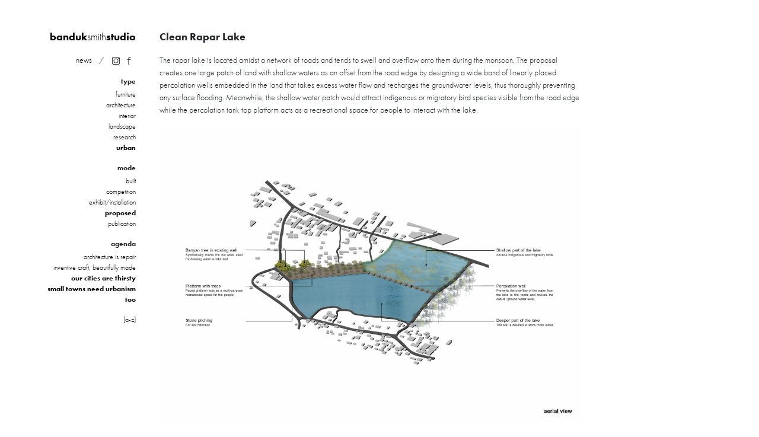

--- FILE ---
content_type: text/html; charset=utf-8
request_url: https://banduksmithstudio.in/project/clean-rapar-lake
body_size: 3248
content:
<!DOCTYPE html>
<html lang="en">
<head>
  <meta name="viewport" content="width=device-width, initial-scale=1, shrink-to-fit=no">
  <meta http-equiv="Content-Type" content="text/html; charset=utf-8" />
<link rel="shortcut icon" href="https://banduksmithstudio.in/sites/banduksmithstudio.in/themes/banduk3/favicon.ico" type="image/vnd.microsoft.icon" />
<meta name="description" content="The rapar lake is located amidst a network of roads and tends to swell and overflow onto them during the monsoon. The proposal creates one large patch of land with shallow waters as an offset from the road edge by designing a wide band of linearly placed percolation wells embedded in the land that takes excess water flow and recharges the groundwater levels, thus thoroughly" />
<meta name="generator" content="Drupal 7 (https://www.drupal.org)" />
<link rel="canonical" href="https://banduksmithstudio.in/project/clean-rapar-lake" />
<link rel="shortlink" href="https://banduksmithstudio.in/node/223" />
  <title>Clean Rapar Lake | banduksmithstudio</title>
  <style type="text/css" media="all">
@import url("https://banduksmithstudio.in/modules/system/system.base.css?t4shsy");
@import url("https://banduksmithstudio.in/modules/system/system.menus.css?t4shsy");
@import url("https://banduksmithstudio.in/modules/system/system.messages.css?t4shsy");
@import url("https://banduksmithstudio.in/modules/system/system.theme.css?t4shsy");
</style>
<style type="text/css" media="all">
@import url("https://banduksmithstudio.in/modules/field/theme/field.css?t4shsy");
@import url("https://banduksmithstudio.in/modules/node/node.css?t4shsy");
@import url("https://banduksmithstudio.in/modules/user/user.css?t4shsy");
</style>
<link type="text/css" rel="stylesheet" href="https://banduksmithstudio.in/sites/all/modules/views/css/views.css?t4shsy" media="all" />
<link type="text/css" rel="stylesheet" href="https://banduksmithstudio.in/sites/all/modules/ckeditor/css/ckeditor.css?t4shsy" media="all" />
<link type="text/css" rel="stylesheet" href="https://banduksmithstudio.in/sites/all/modules/ctools/css/ctools.css?t4shsy" media="all" />
<link type="text/css" rel="stylesheet" href="https://fonts.googleapis.com/css?family=Roboto:400,700" media="all" />
<link type="text/css" rel="stylesheet" href="https://stackpath.bootstrapcdn.com/bootstrap/4.1.3/css/bootstrap.min.css" media="all" />
<link type="text/css" rel="stylesheet" href="https://use.typekit.net/zhb2bgf.css" media="all" />
<link type="text/css" rel="stylesheet" href="https://banduksmithstudio.in/sites/banduksmithstudio.in/themes/banduk3/css/style.css?t4shsy" media="all" />
</head>
<body>
    <div class="section " data-section-name="_main">
  <div class="page page-width d-flex">
    <div id="nav" class="sidebar collapse dont-collapse-md flex-fill text-right">
      <div class="inner sticky-top pt-md-5 pb-3">
        <div class="branding">
          <a href="/" class="title d-none d-md-block"><b>banduk</b>smith<b>studio</b></a>
          <div class="my-3 links">
            <a href="/about" class="d-md-none text-link ">about</a>
            <a href="/news" class="text-link ">news</a>
            <a href="https://www.instagram.com/banduksmithstudio/" class="icon ml-1 d-inline-block" target="_blank">
              <svg xmlns="http://www.w3.org/2000/svg" viewBox="0 0 480 480"><path d="M355.976 446.258H124.024a90.386 90.386 0 0 1-90.282-90.282V124.024a90.386 90.386 0 0 1 90.282-90.282h231.952a90.386 90.386 0 0 1 90.282 90.282v231.952a90.386 90.386 0 0 1-90.282 90.282zM124.024 57.913a66.185 66.185 0 0 0-66.111 66.111v231.952a66.185 66.185 0 0 0 66.111 66.111h231.952a66.185 66.185 0 0 0 66.111-66.111V124.024a66.185 66.185 0 0 0-66.111-66.111H124.024z"/><path d="M240 364.385A124.385 124.385 0 1 1 364.385 240 124.528 124.528 0 0 1 240 364.385zm0-224.6A100.215 100.215 0 1 0 340.215 240 100.327 100.327 0 0 0 240 139.785zM367.25 128.673a16.022 16.022 0 1 1 13.904-8.01 15.919 15.919 0 0 1-13.905 8.01z"/></svg>
            </a>
            <a href="https://www.facebook.com/banduksmithstudio" class="icon mx-1 d-inline-block" target="_blank">
              <svg xmlns="http://www.w3.org/2000/svg" viewBox="0 0 480 480"><path d="M232.387 115.731v42.007h92.304v23.767H232.94v264.753h-27.635V181.505h-53.062v-23.767h53.062V113.52q0-36.48 21.003-58.035 20.999-21.556 59.141-21.556a107.213 107.213 0 0 1 31.782 4.698q15.194 4.702 25.148 14.094l-11.054 21.004q-17.697-16.025-44.77-16.03-54.176 0-54.167 58.036z"/></svg>
            </a>
          </div>
        </div>
        <div class='filters mb-2'><div class='sub mt-3 mb-1'>type</div><a href='/#furniture' data-filter=furniture class='d-block ' data-filter='furniture'>furniture</a><a href='/#architecture' data-filter=architecture class='d-block ' data-filter='architecture'>architecture</a><a href='/#interior' data-filter=interior class='d-block ' data-filter='interior'>interior</a><a href='/#landscape' data-filter=landscape class='d-block ' data-filter='landscape'>landscape</a><a href='/#research' data-filter=research class='d-block ' data-filter='research'>research</a><a href='/#urban' data-filter=urban class='d-block active' data-filter='urban'>urban</a></div><div class='filters mb-2'><div class='sub mt-3 mb-1'>mode</div><a href='/#built' data-filter=built class='d-block ' data-filter='built'>built</a><a href='/#competition' data-filter=competition class='d-block ' data-filter='competition'>competition</a><a href='/#exhibit-installation' data-filter=exhibit-installation class='d-block ' data-filter='exhibit-installation'>exhibit/installation</a><a href='/#proposed' data-filter=proposed class='d-block active' data-filter='proposed'>proposed</a><a href='/#publication' data-filter=publication class='d-block ' data-filter='publication'>publication</a></div><div class='filters mb-2'><div class='sub mt-3 mb-1'>agenda</div><a href='/#architecture-is-repair' data-filter=architecture-is-repair class='d-block ' data-filter='architecture-is-repair'>architecture is repair</a><a href='/#inventive-craft-beautifully-made' data-filter=inventive-craft-beautifully-made class='d-block ' data-filter='inventive-craft-beautifully-made'>inventive craft, beautifully made</a><a href='/#our-cities-are-thirsty' data-filter=our-cities-are-thirsty class='d-block active' data-filter='our-cities-are-thirsty'>our cities are thirsty</a><a href='/#small-towns-need-urbanism-too' data-filter=small-towns-need-urbanism-too class='d-block active' data-filter='small-towns-need-urbanism-too'>small towns need urbanism too</a></div><a href="/az" class="d-block my-3">[a-z]</a>      </div>
    </div>

    <div class="main mt-md-5">
      <div class="mobile-nav is-sticky fixed-top d-md-none">
  <div class="inner my-1">
    <a href="/" class="title ml-3"><b>banduk</b>smith<b>studio</b></a>
    <a href="#" data-toggle="collapse" data-target=".sidebar" class="float-right mt-1 mr-3 text-yellow">☰</a>
  </div>
</div>
                <div class="full w-100 w-md-75">
    <div class="title mb-3 font-weight-bold">Clean Rapar Lake</div>
    <div class="body">
            
    </div>
    
        <p>The rapar lake is located amidst a network of roads and tends to swell and overflow onto them during the monsoon. The proposal creates one large patch of land with shallow waters as an offset from the road edge by designing a wide band of linearly placed percolation wells embedded in the land that takes excess water flow and recharges the groundwater levels, thus thoroughly preventing any surface flooding. Meanwhile, the shallow water patch would attract indigenous or migratory bird species visible from the road edge while the percolation tank top platform acts as a recreational space for people to interact with the lake.  </p>
<p><img alt="" class="img-fluid w-100" height="1448" src="/sites/banduksmithstudio.in/files/aerial%20view_0.jpg" width="2048" /></p>
<p> </p>
<p><img alt="" class="img-fluid w-100" height="1241" src="/sites/banduksmithstudio.in/files/view%201.jpg" width="2048" /></p>
<p> </p>
<p><img alt="" class="img-fluid w-100" height="1318" src="/sites/banduksmithstudio.in/files/view%202.jpg" width="2048" /></p>

  </div>
          </div>
  </div>
</div>

<div id="tabs"></div>  
  <script type="text/javascript" src="//ajax.googleapis.com/ajax/libs/jquery/1.11.2/jquery.min.js"></script>
<script type="text/javascript">
<!--//--><![CDATA[//><!--
window.jQuery || document.write("<script src='/sites/all/modules/jquery_update/replace/jquery/1.11/jquery.min.js'>\x3C/script>")
//--><!]]>
</script>
<script type="text/javascript">
<!--//--><![CDATA[//><!--
jQuery.migrateMute=true;jQuery.migrateTrace=false;
//--><!]]>
</script>
<script type="text/javascript" src="//code.jquery.com/jquery-migrate-1.4.1.min.js"></script>
<script type="text/javascript">
<!--//--><![CDATA[//><!--
window.jQuery && window.jQuery.migrateWarnings || document.write("<script src='/sites/all/modules/jquery_update/replace/jquery-migrate/1/jquery-migrate.min.js'>\x3C/script>")
//--><!]]>
</script>
<script type="text/javascript" src="https://banduksmithstudio.in/misc/jquery-extend-3.4.0.js?v=1.11.2"></script>
<script type="text/javascript" src="https://banduksmithstudio.in/misc/jquery-html-prefilter-3.5.0-backport.js?v=1.11.2"></script>
<script type="text/javascript" src="https://banduksmithstudio.in/misc/jquery.once.js?v=1.2"></script>
<script type="text/javascript" src="https://banduksmithstudio.in/misc/drupal.js?t4shsy"></script>
<script type="text/javascript" src="https://cdnjs.cloudflare.com/ajax/libs/jquery-hashchange/1.3/jquery.ba-hashchange.min.js"></script>
<script type="text/javascript" src="https://stackpath.bootstrapcdn.com/bootstrap/4.1.3/js/bootstrap.min.js"></script>
<script type="text/javascript" src="https://cdnjs.cloudflare.com/ajax/libs/popper.js/1.14.3/umd/popper.min.js"></script>
<script type="text/javascript" src="https://unpkg.com/isotope-layout@3/dist/isotope.pkgd.min.js"></script>
<script type="text/javascript" src="https://unpkg.com/imagesloaded@4/imagesloaded.pkgd.min.js"></script>
<script type="text/javascript" src="https://banduksmithstudio.in/sites/banduksmithstudio.in/themes/banduk3/js/script.js?t4shsy"></script>
<script type="text/javascript">
<!--//--><![CDATA[//><!--
jQuery.extend(Drupal.settings, {"basePath":"\/","pathPrefix":"","ajaxPageState":{"theme":"banduk3","theme_token":"J_TE5Tf7x-BuUuE5TCCdQPz6LU2DY3WUnqCePGhqhPo","js":{"\/\/ajax.googleapis.com\/ajax\/libs\/jquery\/1.11.2\/jquery.min.js":1,"0":1,"1":1,"\/\/code.jquery.com\/jquery-migrate-1.4.1.min.js":1,"2":1,"misc\/jquery-extend-3.4.0.js":1,"misc\/jquery-html-prefilter-3.5.0-backport.js":1,"misc\/jquery.once.js":1,"misc\/drupal.js":1,"https:\/\/cdnjs.cloudflare.com\/ajax\/libs\/jquery-hashchange\/1.3\/jquery.ba-hashchange.min.js":1,"https:\/\/stackpath.bootstrapcdn.com\/bootstrap\/4.1.3\/js\/bootstrap.min.js":1,"https:\/\/cdnjs.cloudflare.com\/ajax\/libs\/popper.js\/1.14.3\/umd\/popper.min.js":1,"https:\/\/unpkg.com\/isotope-layout@3\/dist\/isotope.pkgd.min.js":1,"https:\/\/unpkg.com\/imagesloaded@4\/imagesloaded.pkgd.min.js":1,"sites\/banduksmithstudio.in\/themes\/banduk3\/js\/script.js":1},"css":{"modules\/system\/system.base.css":1,"modules\/system\/system.menus.css":1,"modules\/system\/system.messages.css":1,"modules\/system\/system.theme.css":1,"modules\/field\/theme\/field.css":1,"modules\/node\/node.css":1,"modules\/user\/user.css":1,"sites\/all\/modules\/views\/css\/views.css":1,"sites\/all\/modules\/ckeditor\/css\/ckeditor.css":1,"sites\/all\/modules\/ctools\/css\/ctools.css":1,"https:\/\/fonts.googleapis.com\/css?family=Roboto:400,700":1,"https:\/\/stackpath.bootstrapcdn.com\/bootstrap\/4.1.3\/css\/bootstrap.min.css":1,"https:\/\/use.typekit.net\/zhb2bgf.css":1,"sites\/banduksmithstudio.in\/themes\/banduk3\/css\/style.css":1}}});
//--><!]]>
</script>
<script defer src="https://static.cloudflareinsights.com/beacon.min.js/vcd15cbe7772f49c399c6a5babf22c1241717689176015" integrity="sha512-ZpsOmlRQV6y907TI0dKBHq9Md29nnaEIPlkf84rnaERnq6zvWvPUqr2ft8M1aS28oN72PdrCzSjY4U6VaAw1EQ==" data-cf-beacon='{"version":"2024.11.0","token":"efbb5e02ff27483b908076f24e1abf9e","r":1,"server_timing":{"name":{"cfCacheStatus":true,"cfEdge":true,"cfExtPri":true,"cfL4":true,"cfOrigin":true,"cfSpeedBrain":true},"location_startswith":null}}' crossorigin="anonymous"></script>
</body>
</html>


--- FILE ---
content_type: text/javascript
request_url: https://banduksmithstudio.in/sites/banduksmithstudio.in/themes/banduk3/js/script.js?t4shsy
body_size: 596
content:
!function(s){function e(e){var e="block"==s(e).css("display");return e}function o(){a=e(".breakpoint-check .xs"),n=e(".breakpoint-check .sm"),l=e(".breakpoint-check .md"),i=e(".breakpoint-check .lg"),d=e(".breakpoint-check .xl"),console.clear(),1==a&&(t="xs - <576px",console.log(t),s("body").removeClass("xs sm md lg xl").addClass("xs")),1==n&&(t="sm - ≥576px",console.log(t),s("body").removeClass("xs sm md lg xl").addClass("sm")),1==l&&(t="md - ≥768px",console.log(t),s("body").removeClass("xs sm md lg xl").addClass("md")),1==i&&(t="lg - ≥992px",console.log(t),s("body").removeClass("xs sm md lg xl").addClass("lg")),1==d&&(t="xl - ≥1200px",console.log(t),s("body").removeClass("xs sm md lg xl").addClass("xl"))}var a,n,l,i,d,t;s(document).ready(function(){s("body").append("<div style='display:none;' class='breakpoint-check'><span class='xs d-block d-sm-inline'></span><span class='sm d-sm-block d-md-inline'></span><span class='md d-md-block d-lg-inline'></span><span class='lg d-lg-block d-xl-inline'></span><span class='xl d-xl-block'></span></div>"),o()}),s(window).resize(function(){o()}),s(function(){var e=s(".grid"),o=(s(".front"),""),n=function(n){e.imagesLoaded(function(){var s="year",o="."+n,l="";""==n?(a&&(s="original-order"),o='*:not(".summary")'):l=".infobox"+o,e.isotope({filter:o})}),e.one("layoutComplete",function(){s(".filters a").removeClass("active"),""!==n&&(s('.filters a[data-filter="'+n+'"]').addClass("active"),a||s.scrollify.update(),s(window).scrollTop(s("#banner").height())),s(".sidebar").hasClass("show")&&a&&s(".sidebar").collapse("hide"),o=n})};if(s("#banner").length){$window=s(window),$bg=s(".swiper-slide img"),ratio=$bg.width(),$window.hashchange(function(){o=location.hash.replace("#",""),n(o)}).hashchange();new Swiper(".swiper-container",{loop:!0,preloadImages:!1,slidesPerView:"auto",centeredSlides:!0,lazy:!0});s(".filters a").click(function(e){e.preventDefault(),n(s(this).hasClass("active")?"":s(this).data("filter"))}),s("#banner .icon, #banner .title").click(function(){s.scrollify.next()}),$window.load(function(){})}s(".grid").length>0&&s.each(e,function(){var e=s(this);e.imagesLoaded(function(){e.removeClass("images-not-loaded").isotope({originLeft:1!=s("#banner").length,itemSelector:".grid--item",percentPosition:!0,layoutMode:a?"vertical":"masonry",masonry:{columnWidth:".grid--sizer"}})})}),s(".sections a").click(function(){$link=s(this),$target=s("[name="+s(this).data("section")+"]"),s("html,body").animate({scrollTop:$target.offset().top-46},1e3,function(){s(".sections a").removeClass("active"),$link.addClass("active")})}),s(".sidebar").on("show.bs.collapse",function(){s("body").addClass("modal-open")}),s(".sidebar").on("hide.bs.collapse",function(){s("body").removeClass("modal-open")})})}(jQuery);